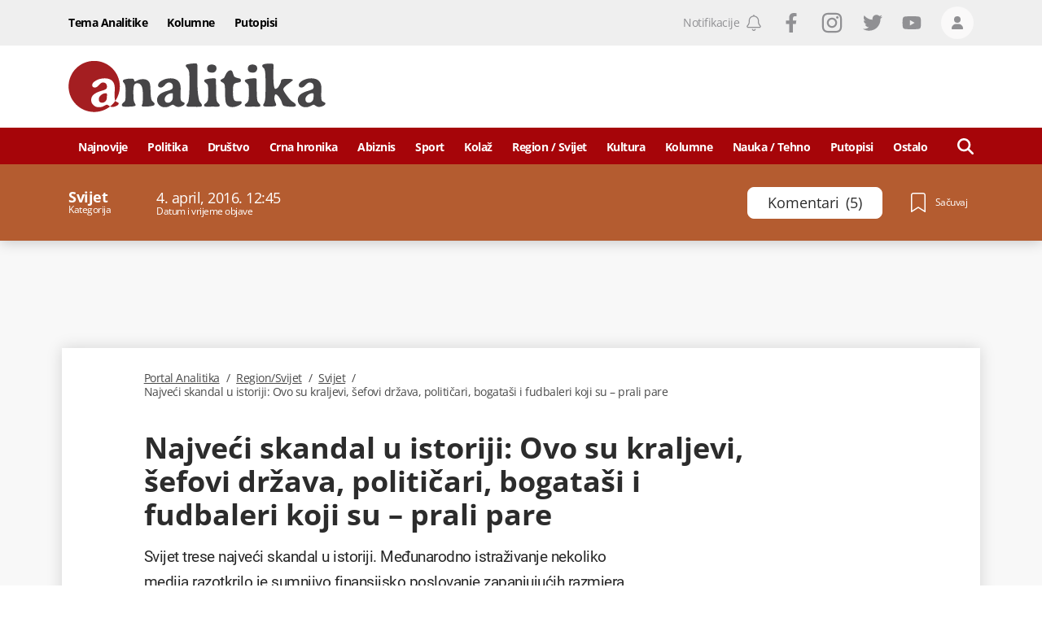

--- FILE ---
content_type: text/html; charset=utf-8
request_url: https://www.google.com/recaptcha/api2/anchor?ar=1&k=6LccJP0UAAAAAH4UFFG_nW_8ouooNCkBYTWHkUb6&co=aHR0cHM6Ly93d3cucG9ydGFsYW5hbGl0aWthLm1lOjQ0Mw..&hl=en&v=PoyoqOPhxBO7pBk68S4YbpHZ&size=invisible&anchor-ms=20000&execute-ms=30000&cb=qsn2rgwbao2z
body_size: 48926
content:
<!DOCTYPE HTML><html dir="ltr" lang="en"><head><meta http-equiv="Content-Type" content="text/html; charset=UTF-8">
<meta http-equiv="X-UA-Compatible" content="IE=edge">
<title>reCAPTCHA</title>
<style type="text/css">
/* cyrillic-ext */
@font-face {
  font-family: 'Roboto';
  font-style: normal;
  font-weight: 400;
  font-stretch: 100%;
  src: url(//fonts.gstatic.com/s/roboto/v48/KFO7CnqEu92Fr1ME7kSn66aGLdTylUAMa3GUBHMdazTgWw.woff2) format('woff2');
  unicode-range: U+0460-052F, U+1C80-1C8A, U+20B4, U+2DE0-2DFF, U+A640-A69F, U+FE2E-FE2F;
}
/* cyrillic */
@font-face {
  font-family: 'Roboto';
  font-style: normal;
  font-weight: 400;
  font-stretch: 100%;
  src: url(//fonts.gstatic.com/s/roboto/v48/KFO7CnqEu92Fr1ME7kSn66aGLdTylUAMa3iUBHMdazTgWw.woff2) format('woff2');
  unicode-range: U+0301, U+0400-045F, U+0490-0491, U+04B0-04B1, U+2116;
}
/* greek-ext */
@font-face {
  font-family: 'Roboto';
  font-style: normal;
  font-weight: 400;
  font-stretch: 100%;
  src: url(//fonts.gstatic.com/s/roboto/v48/KFO7CnqEu92Fr1ME7kSn66aGLdTylUAMa3CUBHMdazTgWw.woff2) format('woff2');
  unicode-range: U+1F00-1FFF;
}
/* greek */
@font-face {
  font-family: 'Roboto';
  font-style: normal;
  font-weight: 400;
  font-stretch: 100%;
  src: url(//fonts.gstatic.com/s/roboto/v48/KFO7CnqEu92Fr1ME7kSn66aGLdTylUAMa3-UBHMdazTgWw.woff2) format('woff2');
  unicode-range: U+0370-0377, U+037A-037F, U+0384-038A, U+038C, U+038E-03A1, U+03A3-03FF;
}
/* math */
@font-face {
  font-family: 'Roboto';
  font-style: normal;
  font-weight: 400;
  font-stretch: 100%;
  src: url(//fonts.gstatic.com/s/roboto/v48/KFO7CnqEu92Fr1ME7kSn66aGLdTylUAMawCUBHMdazTgWw.woff2) format('woff2');
  unicode-range: U+0302-0303, U+0305, U+0307-0308, U+0310, U+0312, U+0315, U+031A, U+0326-0327, U+032C, U+032F-0330, U+0332-0333, U+0338, U+033A, U+0346, U+034D, U+0391-03A1, U+03A3-03A9, U+03B1-03C9, U+03D1, U+03D5-03D6, U+03F0-03F1, U+03F4-03F5, U+2016-2017, U+2034-2038, U+203C, U+2040, U+2043, U+2047, U+2050, U+2057, U+205F, U+2070-2071, U+2074-208E, U+2090-209C, U+20D0-20DC, U+20E1, U+20E5-20EF, U+2100-2112, U+2114-2115, U+2117-2121, U+2123-214F, U+2190, U+2192, U+2194-21AE, U+21B0-21E5, U+21F1-21F2, U+21F4-2211, U+2213-2214, U+2216-22FF, U+2308-230B, U+2310, U+2319, U+231C-2321, U+2336-237A, U+237C, U+2395, U+239B-23B7, U+23D0, U+23DC-23E1, U+2474-2475, U+25AF, U+25B3, U+25B7, U+25BD, U+25C1, U+25CA, U+25CC, U+25FB, U+266D-266F, U+27C0-27FF, U+2900-2AFF, U+2B0E-2B11, U+2B30-2B4C, U+2BFE, U+3030, U+FF5B, U+FF5D, U+1D400-1D7FF, U+1EE00-1EEFF;
}
/* symbols */
@font-face {
  font-family: 'Roboto';
  font-style: normal;
  font-weight: 400;
  font-stretch: 100%;
  src: url(//fonts.gstatic.com/s/roboto/v48/KFO7CnqEu92Fr1ME7kSn66aGLdTylUAMaxKUBHMdazTgWw.woff2) format('woff2');
  unicode-range: U+0001-000C, U+000E-001F, U+007F-009F, U+20DD-20E0, U+20E2-20E4, U+2150-218F, U+2190, U+2192, U+2194-2199, U+21AF, U+21E6-21F0, U+21F3, U+2218-2219, U+2299, U+22C4-22C6, U+2300-243F, U+2440-244A, U+2460-24FF, U+25A0-27BF, U+2800-28FF, U+2921-2922, U+2981, U+29BF, U+29EB, U+2B00-2BFF, U+4DC0-4DFF, U+FFF9-FFFB, U+10140-1018E, U+10190-1019C, U+101A0, U+101D0-101FD, U+102E0-102FB, U+10E60-10E7E, U+1D2C0-1D2D3, U+1D2E0-1D37F, U+1F000-1F0FF, U+1F100-1F1AD, U+1F1E6-1F1FF, U+1F30D-1F30F, U+1F315, U+1F31C, U+1F31E, U+1F320-1F32C, U+1F336, U+1F378, U+1F37D, U+1F382, U+1F393-1F39F, U+1F3A7-1F3A8, U+1F3AC-1F3AF, U+1F3C2, U+1F3C4-1F3C6, U+1F3CA-1F3CE, U+1F3D4-1F3E0, U+1F3ED, U+1F3F1-1F3F3, U+1F3F5-1F3F7, U+1F408, U+1F415, U+1F41F, U+1F426, U+1F43F, U+1F441-1F442, U+1F444, U+1F446-1F449, U+1F44C-1F44E, U+1F453, U+1F46A, U+1F47D, U+1F4A3, U+1F4B0, U+1F4B3, U+1F4B9, U+1F4BB, U+1F4BF, U+1F4C8-1F4CB, U+1F4D6, U+1F4DA, U+1F4DF, U+1F4E3-1F4E6, U+1F4EA-1F4ED, U+1F4F7, U+1F4F9-1F4FB, U+1F4FD-1F4FE, U+1F503, U+1F507-1F50B, U+1F50D, U+1F512-1F513, U+1F53E-1F54A, U+1F54F-1F5FA, U+1F610, U+1F650-1F67F, U+1F687, U+1F68D, U+1F691, U+1F694, U+1F698, U+1F6AD, U+1F6B2, U+1F6B9-1F6BA, U+1F6BC, U+1F6C6-1F6CF, U+1F6D3-1F6D7, U+1F6E0-1F6EA, U+1F6F0-1F6F3, U+1F6F7-1F6FC, U+1F700-1F7FF, U+1F800-1F80B, U+1F810-1F847, U+1F850-1F859, U+1F860-1F887, U+1F890-1F8AD, U+1F8B0-1F8BB, U+1F8C0-1F8C1, U+1F900-1F90B, U+1F93B, U+1F946, U+1F984, U+1F996, U+1F9E9, U+1FA00-1FA6F, U+1FA70-1FA7C, U+1FA80-1FA89, U+1FA8F-1FAC6, U+1FACE-1FADC, U+1FADF-1FAE9, U+1FAF0-1FAF8, U+1FB00-1FBFF;
}
/* vietnamese */
@font-face {
  font-family: 'Roboto';
  font-style: normal;
  font-weight: 400;
  font-stretch: 100%;
  src: url(//fonts.gstatic.com/s/roboto/v48/KFO7CnqEu92Fr1ME7kSn66aGLdTylUAMa3OUBHMdazTgWw.woff2) format('woff2');
  unicode-range: U+0102-0103, U+0110-0111, U+0128-0129, U+0168-0169, U+01A0-01A1, U+01AF-01B0, U+0300-0301, U+0303-0304, U+0308-0309, U+0323, U+0329, U+1EA0-1EF9, U+20AB;
}
/* latin-ext */
@font-face {
  font-family: 'Roboto';
  font-style: normal;
  font-weight: 400;
  font-stretch: 100%;
  src: url(//fonts.gstatic.com/s/roboto/v48/KFO7CnqEu92Fr1ME7kSn66aGLdTylUAMa3KUBHMdazTgWw.woff2) format('woff2');
  unicode-range: U+0100-02BA, U+02BD-02C5, U+02C7-02CC, U+02CE-02D7, U+02DD-02FF, U+0304, U+0308, U+0329, U+1D00-1DBF, U+1E00-1E9F, U+1EF2-1EFF, U+2020, U+20A0-20AB, U+20AD-20C0, U+2113, U+2C60-2C7F, U+A720-A7FF;
}
/* latin */
@font-face {
  font-family: 'Roboto';
  font-style: normal;
  font-weight: 400;
  font-stretch: 100%;
  src: url(//fonts.gstatic.com/s/roboto/v48/KFO7CnqEu92Fr1ME7kSn66aGLdTylUAMa3yUBHMdazQ.woff2) format('woff2');
  unicode-range: U+0000-00FF, U+0131, U+0152-0153, U+02BB-02BC, U+02C6, U+02DA, U+02DC, U+0304, U+0308, U+0329, U+2000-206F, U+20AC, U+2122, U+2191, U+2193, U+2212, U+2215, U+FEFF, U+FFFD;
}
/* cyrillic-ext */
@font-face {
  font-family: 'Roboto';
  font-style: normal;
  font-weight: 500;
  font-stretch: 100%;
  src: url(//fonts.gstatic.com/s/roboto/v48/KFO7CnqEu92Fr1ME7kSn66aGLdTylUAMa3GUBHMdazTgWw.woff2) format('woff2');
  unicode-range: U+0460-052F, U+1C80-1C8A, U+20B4, U+2DE0-2DFF, U+A640-A69F, U+FE2E-FE2F;
}
/* cyrillic */
@font-face {
  font-family: 'Roboto';
  font-style: normal;
  font-weight: 500;
  font-stretch: 100%;
  src: url(//fonts.gstatic.com/s/roboto/v48/KFO7CnqEu92Fr1ME7kSn66aGLdTylUAMa3iUBHMdazTgWw.woff2) format('woff2');
  unicode-range: U+0301, U+0400-045F, U+0490-0491, U+04B0-04B1, U+2116;
}
/* greek-ext */
@font-face {
  font-family: 'Roboto';
  font-style: normal;
  font-weight: 500;
  font-stretch: 100%;
  src: url(//fonts.gstatic.com/s/roboto/v48/KFO7CnqEu92Fr1ME7kSn66aGLdTylUAMa3CUBHMdazTgWw.woff2) format('woff2');
  unicode-range: U+1F00-1FFF;
}
/* greek */
@font-face {
  font-family: 'Roboto';
  font-style: normal;
  font-weight: 500;
  font-stretch: 100%;
  src: url(//fonts.gstatic.com/s/roboto/v48/KFO7CnqEu92Fr1ME7kSn66aGLdTylUAMa3-UBHMdazTgWw.woff2) format('woff2');
  unicode-range: U+0370-0377, U+037A-037F, U+0384-038A, U+038C, U+038E-03A1, U+03A3-03FF;
}
/* math */
@font-face {
  font-family: 'Roboto';
  font-style: normal;
  font-weight: 500;
  font-stretch: 100%;
  src: url(//fonts.gstatic.com/s/roboto/v48/KFO7CnqEu92Fr1ME7kSn66aGLdTylUAMawCUBHMdazTgWw.woff2) format('woff2');
  unicode-range: U+0302-0303, U+0305, U+0307-0308, U+0310, U+0312, U+0315, U+031A, U+0326-0327, U+032C, U+032F-0330, U+0332-0333, U+0338, U+033A, U+0346, U+034D, U+0391-03A1, U+03A3-03A9, U+03B1-03C9, U+03D1, U+03D5-03D6, U+03F0-03F1, U+03F4-03F5, U+2016-2017, U+2034-2038, U+203C, U+2040, U+2043, U+2047, U+2050, U+2057, U+205F, U+2070-2071, U+2074-208E, U+2090-209C, U+20D0-20DC, U+20E1, U+20E5-20EF, U+2100-2112, U+2114-2115, U+2117-2121, U+2123-214F, U+2190, U+2192, U+2194-21AE, U+21B0-21E5, U+21F1-21F2, U+21F4-2211, U+2213-2214, U+2216-22FF, U+2308-230B, U+2310, U+2319, U+231C-2321, U+2336-237A, U+237C, U+2395, U+239B-23B7, U+23D0, U+23DC-23E1, U+2474-2475, U+25AF, U+25B3, U+25B7, U+25BD, U+25C1, U+25CA, U+25CC, U+25FB, U+266D-266F, U+27C0-27FF, U+2900-2AFF, U+2B0E-2B11, U+2B30-2B4C, U+2BFE, U+3030, U+FF5B, U+FF5D, U+1D400-1D7FF, U+1EE00-1EEFF;
}
/* symbols */
@font-face {
  font-family: 'Roboto';
  font-style: normal;
  font-weight: 500;
  font-stretch: 100%;
  src: url(//fonts.gstatic.com/s/roboto/v48/KFO7CnqEu92Fr1ME7kSn66aGLdTylUAMaxKUBHMdazTgWw.woff2) format('woff2');
  unicode-range: U+0001-000C, U+000E-001F, U+007F-009F, U+20DD-20E0, U+20E2-20E4, U+2150-218F, U+2190, U+2192, U+2194-2199, U+21AF, U+21E6-21F0, U+21F3, U+2218-2219, U+2299, U+22C4-22C6, U+2300-243F, U+2440-244A, U+2460-24FF, U+25A0-27BF, U+2800-28FF, U+2921-2922, U+2981, U+29BF, U+29EB, U+2B00-2BFF, U+4DC0-4DFF, U+FFF9-FFFB, U+10140-1018E, U+10190-1019C, U+101A0, U+101D0-101FD, U+102E0-102FB, U+10E60-10E7E, U+1D2C0-1D2D3, U+1D2E0-1D37F, U+1F000-1F0FF, U+1F100-1F1AD, U+1F1E6-1F1FF, U+1F30D-1F30F, U+1F315, U+1F31C, U+1F31E, U+1F320-1F32C, U+1F336, U+1F378, U+1F37D, U+1F382, U+1F393-1F39F, U+1F3A7-1F3A8, U+1F3AC-1F3AF, U+1F3C2, U+1F3C4-1F3C6, U+1F3CA-1F3CE, U+1F3D4-1F3E0, U+1F3ED, U+1F3F1-1F3F3, U+1F3F5-1F3F7, U+1F408, U+1F415, U+1F41F, U+1F426, U+1F43F, U+1F441-1F442, U+1F444, U+1F446-1F449, U+1F44C-1F44E, U+1F453, U+1F46A, U+1F47D, U+1F4A3, U+1F4B0, U+1F4B3, U+1F4B9, U+1F4BB, U+1F4BF, U+1F4C8-1F4CB, U+1F4D6, U+1F4DA, U+1F4DF, U+1F4E3-1F4E6, U+1F4EA-1F4ED, U+1F4F7, U+1F4F9-1F4FB, U+1F4FD-1F4FE, U+1F503, U+1F507-1F50B, U+1F50D, U+1F512-1F513, U+1F53E-1F54A, U+1F54F-1F5FA, U+1F610, U+1F650-1F67F, U+1F687, U+1F68D, U+1F691, U+1F694, U+1F698, U+1F6AD, U+1F6B2, U+1F6B9-1F6BA, U+1F6BC, U+1F6C6-1F6CF, U+1F6D3-1F6D7, U+1F6E0-1F6EA, U+1F6F0-1F6F3, U+1F6F7-1F6FC, U+1F700-1F7FF, U+1F800-1F80B, U+1F810-1F847, U+1F850-1F859, U+1F860-1F887, U+1F890-1F8AD, U+1F8B0-1F8BB, U+1F8C0-1F8C1, U+1F900-1F90B, U+1F93B, U+1F946, U+1F984, U+1F996, U+1F9E9, U+1FA00-1FA6F, U+1FA70-1FA7C, U+1FA80-1FA89, U+1FA8F-1FAC6, U+1FACE-1FADC, U+1FADF-1FAE9, U+1FAF0-1FAF8, U+1FB00-1FBFF;
}
/* vietnamese */
@font-face {
  font-family: 'Roboto';
  font-style: normal;
  font-weight: 500;
  font-stretch: 100%;
  src: url(//fonts.gstatic.com/s/roboto/v48/KFO7CnqEu92Fr1ME7kSn66aGLdTylUAMa3OUBHMdazTgWw.woff2) format('woff2');
  unicode-range: U+0102-0103, U+0110-0111, U+0128-0129, U+0168-0169, U+01A0-01A1, U+01AF-01B0, U+0300-0301, U+0303-0304, U+0308-0309, U+0323, U+0329, U+1EA0-1EF9, U+20AB;
}
/* latin-ext */
@font-face {
  font-family: 'Roboto';
  font-style: normal;
  font-weight: 500;
  font-stretch: 100%;
  src: url(//fonts.gstatic.com/s/roboto/v48/KFO7CnqEu92Fr1ME7kSn66aGLdTylUAMa3KUBHMdazTgWw.woff2) format('woff2');
  unicode-range: U+0100-02BA, U+02BD-02C5, U+02C7-02CC, U+02CE-02D7, U+02DD-02FF, U+0304, U+0308, U+0329, U+1D00-1DBF, U+1E00-1E9F, U+1EF2-1EFF, U+2020, U+20A0-20AB, U+20AD-20C0, U+2113, U+2C60-2C7F, U+A720-A7FF;
}
/* latin */
@font-face {
  font-family: 'Roboto';
  font-style: normal;
  font-weight: 500;
  font-stretch: 100%;
  src: url(//fonts.gstatic.com/s/roboto/v48/KFO7CnqEu92Fr1ME7kSn66aGLdTylUAMa3yUBHMdazQ.woff2) format('woff2');
  unicode-range: U+0000-00FF, U+0131, U+0152-0153, U+02BB-02BC, U+02C6, U+02DA, U+02DC, U+0304, U+0308, U+0329, U+2000-206F, U+20AC, U+2122, U+2191, U+2193, U+2212, U+2215, U+FEFF, U+FFFD;
}
/* cyrillic-ext */
@font-face {
  font-family: 'Roboto';
  font-style: normal;
  font-weight: 900;
  font-stretch: 100%;
  src: url(//fonts.gstatic.com/s/roboto/v48/KFO7CnqEu92Fr1ME7kSn66aGLdTylUAMa3GUBHMdazTgWw.woff2) format('woff2');
  unicode-range: U+0460-052F, U+1C80-1C8A, U+20B4, U+2DE0-2DFF, U+A640-A69F, U+FE2E-FE2F;
}
/* cyrillic */
@font-face {
  font-family: 'Roboto';
  font-style: normal;
  font-weight: 900;
  font-stretch: 100%;
  src: url(//fonts.gstatic.com/s/roboto/v48/KFO7CnqEu92Fr1ME7kSn66aGLdTylUAMa3iUBHMdazTgWw.woff2) format('woff2');
  unicode-range: U+0301, U+0400-045F, U+0490-0491, U+04B0-04B1, U+2116;
}
/* greek-ext */
@font-face {
  font-family: 'Roboto';
  font-style: normal;
  font-weight: 900;
  font-stretch: 100%;
  src: url(//fonts.gstatic.com/s/roboto/v48/KFO7CnqEu92Fr1ME7kSn66aGLdTylUAMa3CUBHMdazTgWw.woff2) format('woff2');
  unicode-range: U+1F00-1FFF;
}
/* greek */
@font-face {
  font-family: 'Roboto';
  font-style: normal;
  font-weight: 900;
  font-stretch: 100%;
  src: url(//fonts.gstatic.com/s/roboto/v48/KFO7CnqEu92Fr1ME7kSn66aGLdTylUAMa3-UBHMdazTgWw.woff2) format('woff2');
  unicode-range: U+0370-0377, U+037A-037F, U+0384-038A, U+038C, U+038E-03A1, U+03A3-03FF;
}
/* math */
@font-face {
  font-family: 'Roboto';
  font-style: normal;
  font-weight: 900;
  font-stretch: 100%;
  src: url(//fonts.gstatic.com/s/roboto/v48/KFO7CnqEu92Fr1ME7kSn66aGLdTylUAMawCUBHMdazTgWw.woff2) format('woff2');
  unicode-range: U+0302-0303, U+0305, U+0307-0308, U+0310, U+0312, U+0315, U+031A, U+0326-0327, U+032C, U+032F-0330, U+0332-0333, U+0338, U+033A, U+0346, U+034D, U+0391-03A1, U+03A3-03A9, U+03B1-03C9, U+03D1, U+03D5-03D6, U+03F0-03F1, U+03F4-03F5, U+2016-2017, U+2034-2038, U+203C, U+2040, U+2043, U+2047, U+2050, U+2057, U+205F, U+2070-2071, U+2074-208E, U+2090-209C, U+20D0-20DC, U+20E1, U+20E5-20EF, U+2100-2112, U+2114-2115, U+2117-2121, U+2123-214F, U+2190, U+2192, U+2194-21AE, U+21B0-21E5, U+21F1-21F2, U+21F4-2211, U+2213-2214, U+2216-22FF, U+2308-230B, U+2310, U+2319, U+231C-2321, U+2336-237A, U+237C, U+2395, U+239B-23B7, U+23D0, U+23DC-23E1, U+2474-2475, U+25AF, U+25B3, U+25B7, U+25BD, U+25C1, U+25CA, U+25CC, U+25FB, U+266D-266F, U+27C0-27FF, U+2900-2AFF, U+2B0E-2B11, U+2B30-2B4C, U+2BFE, U+3030, U+FF5B, U+FF5D, U+1D400-1D7FF, U+1EE00-1EEFF;
}
/* symbols */
@font-face {
  font-family: 'Roboto';
  font-style: normal;
  font-weight: 900;
  font-stretch: 100%;
  src: url(//fonts.gstatic.com/s/roboto/v48/KFO7CnqEu92Fr1ME7kSn66aGLdTylUAMaxKUBHMdazTgWw.woff2) format('woff2');
  unicode-range: U+0001-000C, U+000E-001F, U+007F-009F, U+20DD-20E0, U+20E2-20E4, U+2150-218F, U+2190, U+2192, U+2194-2199, U+21AF, U+21E6-21F0, U+21F3, U+2218-2219, U+2299, U+22C4-22C6, U+2300-243F, U+2440-244A, U+2460-24FF, U+25A0-27BF, U+2800-28FF, U+2921-2922, U+2981, U+29BF, U+29EB, U+2B00-2BFF, U+4DC0-4DFF, U+FFF9-FFFB, U+10140-1018E, U+10190-1019C, U+101A0, U+101D0-101FD, U+102E0-102FB, U+10E60-10E7E, U+1D2C0-1D2D3, U+1D2E0-1D37F, U+1F000-1F0FF, U+1F100-1F1AD, U+1F1E6-1F1FF, U+1F30D-1F30F, U+1F315, U+1F31C, U+1F31E, U+1F320-1F32C, U+1F336, U+1F378, U+1F37D, U+1F382, U+1F393-1F39F, U+1F3A7-1F3A8, U+1F3AC-1F3AF, U+1F3C2, U+1F3C4-1F3C6, U+1F3CA-1F3CE, U+1F3D4-1F3E0, U+1F3ED, U+1F3F1-1F3F3, U+1F3F5-1F3F7, U+1F408, U+1F415, U+1F41F, U+1F426, U+1F43F, U+1F441-1F442, U+1F444, U+1F446-1F449, U+1F44C-1F44E, U+1F453, U+1F46A, U+1F47D, U+1F4A3, U+1F4B0, U+1F4B3, U+1F4B9, U+1F4BB, U+1F4BF, U+1F4C8-1F4CB, U+1F4D6, U+1F4DA, U+1F4DF, U+1F4E3-1F4E6, U+1F4EA-1F4ED, U+1F4F7, U+1F4F9-1F4FB, U+1F4FD-1F4FE, U+1F503, U+1F507-1F50B, U+1F50D, U+1F512-1F513, U+1F53E-1F54A, U+1F54F-1F5FA, U+1F610, U+1F650-1F67F, U+1F687, U+1F68D, U+1F691, U+1F694, U+1F698, U+1F6AD, U+1F6B2, U+1F6B9-1F6BA, U+1F6BC, U+1F6C6-1F6CF, U+1F6D3-1F6D7, U+1F6E0-1F6EA, U+1F6F0-1F6F3, U+1F6F7-1F6FC, U+1F700-1F7FF, U+1F800-1F80B, U+1F810-1F847, U+1F850-1F859, U+1F860-1F887, U+1F890-1F8AD, U+1F8B0-1F8BB, U+1F8C0-1F8C1, U+1F900-1F90B, U+1F93B, U+1F946, U+1F984, U+1F996, U+1F9E9, U+1FA00-1FA6F, U+1FA70-1FA7C, U+1FA80-1FA89, U+1FA8F-1FAC6, U+1FACE-1FADC, U+1FADF-1FAE9, U+1FAF0-1FAF8, U+1FB00-1FBFF;
}
/* vietnamese */
@font-face {
  font-family: 'Roboto';
  font-style: normal;
  font-weight: 900;
  font-stretch: 100%;
  src: url(//fonts.gstatic.com/s/roboto/v48/KFO7CnqEu92Fr1ME7kSn66aGLdTylUAMa3OUBHMdazTgWw.woff2) format('woff2');
  unicode-range: U+0102-0103, U+0110-0111, U+0128-0129, U+0168-0169, U+01A0-01A1, U+01AF-01B0, U+0300-0301, U+0303-0304, U+0308-0309, U+0323, U+0329, U+1EA0-1EF9, U+20AB;
}
/* latin-ext */
@font-face {
  font-family: 'Roboto';
  font-style: normal;
  font-weight: 900;
  font-stretch: 100%;
  src: url(//fonts.gstatic.com/s/roboto/v48/KFO7CnqEu92Fr1ME7kSn66aGLdTylUAMa3KUBHMdazTgWw.woff2) format('woff2');
  unicode-range: U+0100-02BA, U+02BD-02C5, U+02C7-02CC, U+02CE-02D7, U+02DD-02FF, U+0304, U+0308, U+0329, U+1D00-1DBF, U+1E00-1E9F, U+1EF2-1EFF, U+2020, U+20A0-20AB, U+20AD-20C0, U+2113, U+2C60-2C7F, U+A720-A7FF;
}
/* latin */
@font-face {
  font-family: 'Roboto';
  font-style: normal;
  font-weight: 900;
  font-stretch: 100%;
  src: url(//fonts.gstatic.com/s/roboto/v48/KFO7CnqEu92Fr1ME7kSn66aGLdTylUAMa3yUBHMdazQ.woff2) format('woff2');
  unicode-range: U+0000-00FF, U+0131, U+0152-0153, U+02BB-02BC, U+02C6, U+02DA, U+02DC, U+0304, U+0308, U+0329, U+2000-206F, U+20AC, U+2122, U+2191, U+2193, U+2212, U+2215, U+FEFF, U+FFFD;
}

</style>
<link rel="stylesheet" type="text/css" href="https://www.gstatic.com/recaptcha/releases/PoyoqOPhxBO7pBk68S4YbpHZ/styles__ltr.css">
<script nonce="O_ZmUgyFcJI869imgzbIBw" type="text/javascript">window['__recaptcha_api'] = 'https://www.google.com/recaptcha/api2/';</script>
<script type="text/javascript" src="https://www.gstatic.com/recaptcha/releases/PoyoqOPhxBO7pBk68S4YbpHZ/recaptcha__en.js" nonce="O_ZmUgyFcJI869imgzbIBw">
      
    </script></head>
<body><div id="rc-anchor-alert" class="rc-anchor-alert"></div>
<input type="hidden" id="recaptcha-token" value="[base64]">
<script type="text/javascript" nonce="O_ZmUgyFcJI869imgzbIBw">
      recaptcha.anchor.Main.init("[\x22ainput\x22,[\x22bgdata\x22,\x22\x22,\[base64]/[base64]/bmV3IFpbdF0obVswXSk6Sz09Mj9uZXcgWlt0XShtWzBdLG1bMV0pOks9PTM/bmV3IFpbdF0obVswXSxtWzFdLG1bMl0pOks9PTQ/[base64]/[base64]/[base64]/[base64]/[base64]/[base64]/[base64]/[base64]/[base64]/[base64]/[base64]/[base64]/[base64]/[base64]\\u003d\\u003d\x22,\[base64]\x22,\[base64]/DlMKlFnAPw6/CnsOUw5kLdA9de2/ClTJZw4TCnMKPY2zClnVwBwrDtWHDkMKdMTxIKVjDsVBsw7wMwqzCmsONwpjDuWTDrcKrJMOnw7TCrho/wr/[base64]/DrlE4w4pJbUxTw5vCvi7DuMK9DS5dGEjDkWPChMKqKlrCoMOvw4RGEQwfwrw7RcK2HMKLwqdIw6YIcMO0YcK7wq1Awr3CmmPCmsKuwrcAUMK/[base64]/Ct0PCjsKaOXPCpErCtg5iwqnDgXTCo8OjwovCqxJfRMKAfcK3w79aSsKsw7MkQ8KPwo/CgQNhYBIXGEHDuih7woQ4XUIeUjMkw50Rwo/DtxFXHcOeZBTDtT3CnGHDucKSYcKOw6RBVTMUwqQba2klRsOeRXMlwp7DgTBtwr1XV8KHOz0wAcO+w6vDksOOwrLDkMONZsOxwpAYTcKiw5HDpsOjwrHDn1kBajDDsEkcwrXCjW3Doho3wpYIMMO/wrHDtcO6w5fChcOwC2LDjhsvw7rDvcOCEcO1w7ktw47Dn03DugvDnVPCql9bXsOfchvDiRF/w4rDjnQ8wq5sw4owL0vDk8OMEsKTdMKrSMOZUsKZcsOSeBRMKMKkRcOwQXxkw6jCijXCiGnCiDTCi1DDkVtmw6YkAMO4UHE2wp/[base64]/CnmTDkmvDncO9WRQfQ8OOw6Buw6/[base64]/CrinDg8OwHcK8wqwxwo7DhcOlw6XDmiQiCSbDmEEPwp/CjMK+ccK7woLDhwfCu8KQwq3DhsKsYwDCkMO+FHELwoYcLkTCkcOxw7vDpcO5P3Z+w6IpwofDi1RPw6s+WG/CpwVlw6HDtF/DoC/Cq8O1TC/DicORworDu8Kzw5UAbwASw58uN8OrScOxFljCh8K8wrHCoMOdMMOQw6Z2OMKZwrPCj8KKwqldMcKRAsKqcR/DuMOSwpkrw5EBwobDj0LDicOdw6zCoyvDjsKKwp3DpsKxYMO/aX5Rw63CqDEmcMOTw4/DicKEw4/Ct8KJSMKPwoXDmcK8VMOTwrbDrcK/wpzDrnEnHkgqw53ChR3Ck0oxw6sFaRdjwqcjRsOuwrU1wofDpcOBPcKuFiV1eULDuMOyPzsGCcO1woZqPcOPw4DDkSg4cMKnIsOYw4TDjxTDgMOnw5d9LcOfw4HDtSpWwpTDssOKwqkoJwt+ccOCUQPCk3IHwoQ/w6LChh3Cig/DgMOiw5QTwpnDo3fClMK1w5HChDzDp8KjdcOSw6VWUX7CicKISSIGwqFpw4PCoMKaw7nDscOmNcKsw4ABbiXDt8OIVsKje8Kud8OowoLCvCXCjMOEw7bColJUOU4Hw513SRXDkMKaD2pOLX5Gwrdvw7HCicKhdj3Cg8KoGE/DjMOjw6DCi3PCq8KwR8KlfsKawrhnwrIHw6nDsh3CmH3Cg8KYw5lOeldbFsKnwqDDsnDDvcKiJjPDl0YcwrPClsO8wqIfwpHCqcOLwozDrRzDumUSaU3CtwoLAcKBesONw509d8K2ZMOGMWIZw5/CgMOwRBHCp8KvwpIKeUrDlMOqw6tSwo0AD8ObL8KDODTCpWtACMKHw4bDqh1QQcODJMOSw5YlTMK8wrYgCFAkwpEIMk3Cm8O6w4BvSwbDvHFmGTjDjBg+JMOHwqPCsSg7w63DpcKjw7EmM8Kjw7PDgMO9E8Ofw5nDkxfDgDgbXMKqwrc/w7pVHMK/wrE6RsKsw5HCsVtzEhnDhCgxSV9Lw4jCilfCv8Kewp7DkGVVEMKhbSzCn37DrCTDtwDDrhHDgcKKw6bDviddwrQ5C8OuwpLDsU/[base64]/DjMOuJkfCgcK7d8O1wrV1wrTDicOuwpjCrsO2w6vDlsO9G8KQViLDq8KvTG1Nw7jDgCfCk8KPI8KQwpFzwrPChcOIw5Aiwo7ClEw9IMOhw7IBFkMZY38NZCs3RsOww7pDeS3DpEPDty01GiHCuMOUw4cNZFNpwpEpHVlTAyBRw4FAw7YmwokswrvClhnDoAvCtg/[base64]/DpwDCjcKEw6DCuVzDhMKtRD/CgcK4wqTDtHPDsCHDlSB2w7JgEMONdsOMwqnCnUXCnsOow6gLQMK6wr3Cr8KyZk4Owq7DmVjCncKuw7lXwrIaP8KaD8K9AcOMRAgbwoknK8KWwrbCrU/[base64]/[base64]/DlSnDrMOww6tjwqIUwqNKwrx+w63CjRJYw40McSRRwrDDksKIw7jClcKiwrbDncKhw4I3b3k+bcKWw7ALQBVvTT4GagDDuMKqw5I/PMK0w4dtSMKZWWrCnB/DscO3worDt0U0w77CvAtHLMKWw5fDuUAtAcOkTHDDtMKjw7TDqcKia8OudcOcwrzCuzHDgh5KHh3Dq8KSCcKDw7PCiFPDicK1w5hnw6rCuWLCr1PDvsOXX8Odw4cUR8OXw6jDoMO8w6B9wq7Dg0bCtShvZyEVPmQBQcKSaSzDki/CtcOXwojDocKww64lw7PCmDRGwphEwqbDusKWYj8aHsKzScOVQcOVwo/[base64]/[base64]/wrzCvsOgbsOUw4LCnMKQwozCpsODXS1Gw7TDryzDgMKSwph0asK2w414csOSJ8OcEgLCv8OtWsOYIcO1wrYyRcKXw53DsUl9wp4xKDUbCsKvDBPCulMbAcO7acOOw5PDiXPCt2vDuVk+w5zCiWYzw7rDqiBwZRLDucOew4c/w4x2MQDCvG1hwrvCrWczPDvDg8O+w5DDsx1iZcKMw7Qjw7/CpsOGw5PDpsOvYsKgw6MnecKpecKBNsOFC3cqw7HCtsKmMsKcaiRPNMOcMRvDpMKww5sBSBnDjEbClw/Cu8Ovw7fCrQbCvyrCtsOIwqN9w59+wrUzwpDCpcKkwo3CsywGw7tZTC7Dj8K7woc2QlgWJ0BBEDzDicKgWQYmKTxQbMOnOMO/J8KVVQHDscO4NAzClsKqC8KHw5zDmDBsJxE3wooDTcOVwpzChilkJsKoWA/[base64]/wplOW8OkwoTDlSjDiyfDg8KSw4TDtHhMYDFCwq3DigIOw63CuTHCp1bDkGM9wrlCVcKEw4MtwrN1w6EcMsKDw43ClsK+w71aSmbDssOwLQMhAMOUR8Okd1zDrMOSdMKFCHEsZ8KuWjnCrcOcw6/CgMOYPCDCicKpw5DChMOpKDM3w7DCgGHCrTEBw7shX8Kwwqs+wrlXW8Khwo7ClCLDkQovwqHCiMKSWArDrsOvw5cAJMKpPBvDsUnDt8OQw5vDgjrCqsK8WBbDp2vDgTVOf8KSwqclw6c9wrQfw4F+wqoKbX12JmBOU8KOwrLDlcK/X2XCuUbCrcOGw4I2wpXCksKsDT3DoGJdX8OtOcOaJAPDrXVyDcKwJzbCjxLCpkkHwppHcVXDqCVDw7Y0GyjDmnDDp8K+TBTDmHTDkG3DoMO5bA8GMmpmwqJCwoRowqgiS1B/w7vCgMOqw6XCgxlIwqIAwq/Cg8OCw4gcwoDDsMOJJSZcw5x4ehVtwqnCjnJ/c8O/wprCu1NJThXCrEp0woXCi0BAwqrCpsOufRRMcSvDpwXCvRINaRNSwoEhw4EXOsOPwpPChMOyTQhdwp1OAQ3CscOVw6wrwqV2w5nCpVLClcOpBjzDuWQuc8K9PCXCgSRAOcOsw583Eno6BcO3w6BCfcKZK8OZNkJwNAjCr8O1a8OpfHPCjsKFOi7CnV/CpXIOwrPDr0kVZMOfwq/DmyYfDjsdw6fDjcOLOA0+H8KJI8K4w4XDvH3DkMOEaMO4wpIDwpTCi8Kiw4LConjCg3zCoMOxw4TCgGDCg0bCkMKUw4Mlwr9PwpdpRDslw4nDosKzwpQWwrLDjcOIesOQwpRAIsORw78vEX/CultSw6tAw50Fw6g6wonChsOBOGXCiXzDow/CjRjDgMOBwqLCsMOWWMO4IcOcanJ8w51Iw5DCiz7DvsOLIMOCw6t+w6/DhB5FMjnDlh/CrT5wwozDnjYmKzHDuMKCfg1Qw459F8KfXlfCrD5SB8OCw5N3w6LDp8KZdD/Dj8KtwrRZXcOeFnLDkxhNw5pGwod9MTNbwoTDsMOtwo8NGlk8TRXChcOnM8KLU8Kgw5tzLjckwrUcw7TCs14kw6/DocKaKMOMS8KmPcKATnDCgWRKc23DucKnw6hhQcODw7bDqcOiXizCtXvClcOqCcO+wpZQwpnDscOEwqfDj8OMY8O9w5/DonRCSMKMwrLChcOab1rDmk16OMOMITFiw57DosKTRWbDtykUDsO6w75qSFkwWCzDuMOnw7dlZMK+Nl/CmHrDiMONw4JYwqwDwpnDpl/DrE8swr/Cq8KywqBRE8KMUsOgMinCrMOGMVcOwolXIVRhQ27CnsKdwokZc3ZaTsO3w7fCnm3CicKYw51bwopAwoDDhcKcXFg0QsONCxrCvSnDk8ORw7drN3zCvMKWQm/[base64]/[base64]/CrsK7wp7CoMO1Ez5Tw7zChBdPRQrDjGXDoV4iwoZywrjDmMO+HxJswrUjW8KlAT/DhnBmV8K1wrDDjinCocOgwpYYfCTCj0YzNVbCtGQSw6vCtUhcw5zCpcK7Y1vDgsKww4LDuSJZP2M7w49QNH7Cr2E0wovDjsKMwojDjjTCj8OGcjHCklDCmgtmHgcGw54jbcOCHMKUw6/DoS/ChTDDm1tBKWMQwpsxG8KVwqZ2wqggQ0lmGMORfmvCusOORXg/wqjDnULCkFbCngHCnWgkTUA4wqZSw4XDoW/DuSPDtMOywrUpwpPCiWMhNRJuwqPCp3wELjhpEhPDi8OEwpc3wpE5w5k8GcKlA8K5w4gkwooXGiLDrcO6wqEYw43CuHdow4MgbsKww6XDgsKLfsKYAFXDvcK5w6bDjz19cUYxwowJDcKcE8K4BAbDl8Orw43DkMOxKMOlNXkMX1ICwq3DqzkSw6/CukfCkHEzwofDlcOmw77DkBPDpcKcB3ckPsKHw5/DgHN9wqLDtMOawqrDqMKUP2zDkHp5dgBGelHDhmTCjTTCiUg6w7ZNw6bDo8K+dWkpwpTDnMOdw55lbAzCmcKpdcK2QMO2A8Kbwr9+BGF/w5RWw4vDjV3CuMKpKMKTw7rDnsODw5XDtSxud0hTw4JdBcK1w60uOAvDkDfCjsOtw5HDkcK5w7nCr8OkMXPDscOhwp/[base64]/DosKawqpGwqggG8KNw44NOcKEalsAw5DCgMKLw6wUwpd3w4XDjcKhBcK5ScObHsKRXcKtw6d2JFPDgGzDqsK+wo0kc8O9ecK4DRXDjcKfwrgJwp/CujrDs2LCj8Kewo1Iw64KYcKNwpHDj8OFL8O3aMOfwoDDuEIgw6JgfR9IwrQWw4Qkw6U0DAIywrDCggw+fsOOwqFrw6PDjSfCrRZPV07Dj1nCssOuwr19wqXCrRDDvcObwp/CkMOPYBhawrLCj8ORV8OLw6HDmRXCmVHDjcKVw63DnsK4GkTDnkrCtVPDrMKiPcODUkVZd3k5wo/CvyMYw6bCtsO8ZsO0w5jDnHR4w7pxSsK7wo4mNzAKI3DCp3bCuXNyTsOBw4V+ZcOYwqsCeH/CuEMLw4DDpMKrOsKlDsKXDcOPwoPCmsKFw4t4wploQcOxdUDDq1Bvw7HDjSzDtAEuw7oYAMOdwqxmwqHDk8K9wrp7ZyYIwrPCjMOua3/[base64]/CmUPDtCsUw6l4wqnDg8K8w78GwphkD8OOCmgBw4PDsMKtw7nDvjEWw4sxw7TDtcK7w4twNH7CqsKQCsOFw70zwrXCuMK/[base64]/DgcOEw40ATsODMnvDhMKpwpfDs8OTwqRee0JWGQkhwqPCnGI3w5g0SF3DgALDqsKKOMOew7vDuyJ8YkvCplfDjFnDhcOPDMK9w5jDrTvCkQ3DiMOPSnw6bsKfCMKdaGUVIDJzwqbCh0dTw7DCksKzwq4+w5LDuMKTw54/[base64]/[base64]/DrMKjw6bChcKKQ8KkWGtZFMKybwbDqxTDmcKPM8OTw7vDusOKIB0bwqzDkMOGwrY+wqDDux7DlMOuw6/DgcOLw4fCicKuw4ArRwRHPSLDsm4xw4ETwpBaEnluI17DusO6w5PDvV/[base64]/PigYwpnCtV8vw4PDlW3DlcKswqVCTi/CosKyYz7Cu8OpdWvDkBDCg1kwLMKNw4PCoMKwwrN4B8KfccKuwrgAw7TCgEVbQsOOV8OGWwEww5jDtnVRw5dvO8KfesOSCVPCsGIyFsOGwoXDryzCqcOpYsOWQVcPGmAWw6VDNibDkmY7w7TDok7CuHd5OyPCnw7DqcOhw6gPw4PCrsKWccOXYnlCcsOhwoAaKW/DucKYFcKpwrPCsSFFbMOGw58UTcK8w6dcXn1xw7NXw5nDt25nccOqw7LDnMOQBMKLw79Hwqhrwp1+w5I4CyESwq/CiMOMTyXCoSgKEsORC8O/PcK+w44eVjnDg8OWw6DCusKLw47CgBLDrx7DvAfDvk/CoCXChsOUwo3DmWTCmT9QaMKXwovCpBnCrkHDoEY7w44awr/[base64]/DiA/CgcKWOznCgkXDssOrCMKxFhVFwpdXwpVxejLCr0A7wp8sw5dfPFkwbsOLAcOAZMKnMcOMwr82w5bCicK5UXzCo35ZwrI5VMKDw7DDiQM5TU7CoSrDhmgzw63Cizd3M8OnERDCuULChxJvZwvDh8OKw6laf8KGNMKkwowlwokUwpQlOWZwwoXDg8K+wq/DijJGwpzDlEknHyZRBsO9wrDCrkPCjzshwrPDrTssRFQEXcOkFmnCr8Kdwp3DlcKLTHfDhRNLPsKswpgGeXbCusKswoV1C08wR8Oqw4bDhRjDoMO3wr1WQhXCgV1kw61QwrIeBcOqdxLDt17DlsOawr4/w5lIGhTDrMOwZmvDpMOtw7rClMKmPQdhScKkwqvDkWwsLE57wq0QG2HDpFzChgF/F8Ogw6Ehw7nCpX/DhVnCozfDtRrCizXDh8KLVsOWQwIEw4IrQCxPw6AAw4wrUsKkHg4ebXQdLmgHwrzCsU/DkCLCucOfw6Itwo8Qw67DosKpw4xzGsOOw53CuMOSWzjCqFDDjcKNwq0swqwGw7kxKGbDsWh4w6YQVCjCs8OzQMOFW2TCsmMcO8KQwr8Ccn0gM8OHw6/CpwFsw5fDs8KiwojDp8KJEFheOMKaw7/DocKAfnzClMO4w5HCshHCicOKw6fCtsKBwrpnIBDCh8OFWcO0FGHDucKtwpHDlTkgw4nClFl4wofDsDEowp7DpMKYwqJdw5IgwoPDuMKrf8Onwp3DlClKw5AywpN/w4zDqMO8w4gWw6xeOcOgPALDuV7Dp8OVw4o7w6Muw7g2w48acipcAcKdHMKEw58pYFnCrQ3DpMOQdVEeIMKXHV1Ww4tyw7vDusOCw6HCo8KsTsKtUsOUXVrCmMKuD8KIw5zChcOkKcOewpfCvgHDll/[base64]/CnVjDkEzCtcOQRmbClmkSaMKYQmDCosKBwpdKMUQ/byhaPMOVw5vCtcOXGE3DhD46L3UmXn3CngVSeyAGHiksQcOXbV/DmsOif8KFwq/CjsK7WmEIcxTCtsKaU8KIw73DjFPDnFLCpsOXwqDCmHxdOMKHw6TChH7Cg3jDuMKFwpbDn8OddEhxG3PDv14zXiRUacOPw6nCtjJpTlJFEy/[base64]/ClFN9Cg01XsOEw6rCtsOWBMKOw6Nowp4TBVJZwojCs3AEw7XCtTVZwrHCuRhKwo4kw7XDoDMPwq9Xw7TCkcKPX2LDtjkMRcOXYsOIw5/CrcOxNScOcsKiw4LCqnPClsKPwozDu8K4YMKuKW4BfSUpw7jCiE0iw5/ChMKAwqpewoEqw7vCjmfCrMKSQ8KJwrQrfi84VcOpwpc/wpvCs8O1wpxCNMKbI8OJbDXDpMKlw7LDvC3DoMOPfsO0IcOWVGYUfAwSw41YwoATw4HDgzLClzEQU8O6UibDjl5UUMOkw4/[base64]/wrDCiMK+VsKTAjPCr2UdYsO3w5bCoWlef1pnwqbCrhBEw7lPbmDDuC/CmH8LE8Kyw4zDg8Oow7c2BgfDscOMwobClMOyMsORdMONWsKTw7TCn3HDjDrDj8O/NsKmFDDCvyVKDsOKw7ETE8OwwrcQJcK1wo5ywrBNNMOSwqPDvsOHdQc2w6fDtsKpXAfDmQfDu8OrMRbCmW9UH15Lw4vCq2vDgAbDvw0denrCvADCsAYXfxgmwrfDosKBeR3Dnh9kTTJVdcOiw7HDm1p4w4V3w7QvwoIUwr3CsMOVJyzDlcK/w4s6woLCsFYKw6R0N1IRS1vCpGnCumw0w7gLYcO0ACg5w6TCt8OOwp7DoickC8OZw7FoT00rwr3DoMKwwrLDt8O9w4XCjcOaw6/[base64]/DscK8w5TDtW/Ck3zCk8KVKC53wr1FZWjCoMOsw6bDqVrDinfDkcOPHgxtwo0Ww6wzYQYjc24oUQlFLcKJNMO7LMKHwqHCujPCscO8w6Z4QiV0A3/[base64]/DkcOKXcOEw6RWwr7CohwCPsKFw504w7rCmGTCjGDDsGkcwq4NMXjCiyrDqAYLw6DDtsOOaR1Rw7BGCB3CmcO2w4/CghzDpmXDnzPCtsOOwr5Ow6dMwqfCrm7DucKxe8KZwoI1aGl+w6IVwqdyZ3hRf8Kgw4RDwoTDigo4wpLCi2DCnHTChGRnw4/ChsKHw67CtCcswpEzw75JScOhwonClMOPwrjCsMKhch4/wrzCocK+SjbDicOSw7kMw6XCusKBw49OeHLDvcOSOw/Dv8OTwoNicEtJw59vL8Knw7PCmcOJJGc8wowHe8O3wqYvWSVCw7BkaU/CssKaSw3DlE9zdcOZwprCpcO7wofDgMOKw7g2w7HDvMK4wp9QwozCosOrw5/CmMKya0kEw5bDkcOww4XDn3waBAZkw43Cn8KJOEvDkSLDp8OyYSTCu8O/acOFwrzDk8OawpzCucOIwrAgw5YBwrQDw7HDlnzDinfDhlPCrsK1woLDgXNIw6xBNMK2LMKsRsOWwoXCu8K2KcK1wqxxaUl7JMKlMsONw68gwoFhfMO/[base64]/DhsKNfg4aw6NXSMO+wqs2W8O8S3pXUcOrIcO9fsO+woLCrDPCsFoeEcOpHTTCiMKCwpTDj1NhwpJBK8O7IcOvw7/DjxJcwpTDoDR2w67CssKawozDpcOhw7fCoWLDhCR/w7/ClQPCm8KlOAI9wpPDt8K9DFPCm8Kkw5k2J0XDkHrCkcKZworCpAllwo/CjBjDoMOFw54EwpI7wq3DigkcNsO4w5TClTd+DcKaV8KHHzzDvMKrYDTCh8Kww60VwqNTDT3DmMK8w7BldMK8wpALQcKQeMOmF8OAGwRkw5Yzwr9Mw7TDmUXDiEzCpcO7wqjDssKPGsKhwrLCiC3DrcKbV8OnUBItUThHZ8Kxw5zDnydDw6fCrm/CgjHChT1RwrHDlcKMw4pNb2wZw5PDiXrCjcKre2cKw4EZesK5w4JrwrRnw6fCiUfDgkMBwoYhwoVOw67Du8OZw7LDucKcw4l6BMKiw43DhgLCm8OrClvCp2HDqMOTWz/DjsK8IH/Dn8O4w5cWV3gcwrDCtUwXasKwCsOUwrvDog7Ci8KHBMOfwr/Dp1RhCwXDhA7DrsK7w6pawq7ClMK3wo/CtTjDtcK6w7bCnDgLwo/[base64]/[base64]/[base64]/CvMO7MsKYcz3CtGExwoxdw4TCuxJ9w7Y0Oh/Co8Kow7d+w7jCr8O9PQQcwovDtcOaw7FFdsOFw7RawoLDm8OSwrN5w6tUw5/Cj8O9WCnDtzTDq8OIYEFswr9IDWTDtMOoDMKnw499wo9Cw6PDmcKGw5RIworCgMODw6fDk0p4UTjCu8K/wp3DkWA8w7N2wr/[base64]/CocOJRAZpwpQgJVbDn8Oow7jChcOxw7fCksKjwqjDljI5wpTCtl7CkMKDwogeSy/Dn8Ofwp7CoMKVwrtFwpDDoysrUzrDqx7CoUwOamTCpgYjwo/CqS5aBMO5LyNQPMKvwpjDisOow4DDqW0VfcKaJcK3HcOaw7EJDcOCG8KlworDhV/[base64]/w6Z0aQJ3Q8Ojwo0NH25uWTEgwrF8TsOHwqZ8wpQ3w5HCnMKqw5ldEMKHYkjDv8Osw5PCt8Kxw5ppWsO/c8KMw6HCmCIzHMKKw7DCqcKhwpVGwp3Dgi4UZcK4fkwPMMOjw6k5J8ONeMO6BVzCnVNUKsK3TDPDkcO3CzfCucKew6LDv8KnFcOBw5DDi2/CssOvw5bDrhbDjVXCm8O6E8Kew4ciF09VwpBNHhgUw6fCusKcw4XDmMKNwpDDnMK3wqZQYMKkw7TCiMO+wqw0Ry/CnFowF0Nhw4Etwp1MwqzCvXbDoGsEMgHDgMOBc1TCjCvDmMOuEB/CtcK9w6rCvMKuJ0lqB0pxIcK2w5cNGxXCiX9Sw5LDsEdUwpQZwpvDtMOZKsOBw4jDqcKNO3XDgMOJIMKVwp1Kw7HDgcKsOz/[base64]/DlMKKwpbDpMO2wq1zYcOEOcKOVsKXGRLCjMKTdjc4w5DDm35TwpUeIwczPU8Mw7PCicOfwqHDvcK0wq4Jw6obe2AAwoZ7KwzClcOGw5TCmcKew7/DkTHDsEQLw4TCl8OJC8OqQg/DmXrDlFLCosKARgZRfGrCgUPDl8Krwp9jVyVww53DmDsUZWjCrn/DgisJWWbCg8KlX8OJfhNNwrhKGcKrw6MzUXJvQMOHw47CucK9FwsUw4bCvsKtJVQaCsOAU8KULBXCv2txwoTDqcKFw4gPAy7CkcKdLsKkQErCnRrCgcK8Iig4KQ/Cv8KYw6k1woMMZsKgVcORw7rCvcO2eXVawr90LMOHB8K3w4PCtWBcKcOpwphpAlgBCMKHw6HCg3LCkcO+w6LDrMK1wq/CoMKmJcKYRz1demXDqcKDw5UIKcOdw4TClGHCv8Ouw53ClsOIw4rDlsK8wq3CicO6wpZSw7htwrbDlsKnW37DrMKybyh0w707GCQ9w5XDgV7CtlnDksOyw6UYaF/[base64]/[base64]/DvcO2wq5MAgzDvHnDt0Mww7EDTDjCiGjCvsOmw6tEPwUcw5HCksO0w7TCqsK2OB8qw7xQwo9/CRVWRcKmCwDDu8OzwqzCv8Odwr/Cl8ODw6XCkB3Cq8OBHwTCojs1OEtEwo/DjsO8AMKOHcKjDU/DqMKRw40xG8KrJE0oTsOtVsOkVgDClzPDm8OhwprCnsOrccORw53Cr8Kew7fChHwdw4VYwqQbPXJrSgdHwpvDhH/CgV/CvQ/Dpm/DoGfDty3CqcOTw59dFkjCkUx8B8O9wp9Hwo3Dt8KBwrM+w6A2GsOMIMOTwqFGGcK+w6TCucKxw7Yww7Rcw4wRwpJlG8O3wrpqHybCo0Vsw5XDpBrDmsO6wooySnbCozkewplPwpUqFcODRsOjwqkUw7hRw4BUwoARQk3DtzDDnyHDv3ldw4zDtcOpbsOWw4/[base64]/wrHDkQXDh8OqKMKsa8KgCcO4woUNwqgGRGU3FGprwodSw5Anw7ofQB3DksKkU8Ojw5dRwpPCjcOmw7bCjlQXw7/Ck8K/DsKSwqPCm8OuM0XCnVLDpsKDw6PCrcKMOMKEQj7DrsKNwpDDrwnCm8OsbynCsMKTQX47w61tw5jDiHHCqG/[base64]/CjkZNKn7DgcOsLcK4wq1odELCo8KWPxU7wocKCT4mFGd0w7HCv8O9w4xTw5/[base64]/IcK5QTUaw5c3w4fCjGDDnMKmw592wp/DksKQFcKQKsK4SRF+wo5VFSjDtcKHIFBLw7TClsKsZ8OvACHCqnjCiWwKQsKkeMK6VsK/A8KIWsOHE8O3wq/Cqg/CtUXDkMKTOkLDuVjCucKvfMKlwoLDi8OWw4RIw4nCjnMlHnbCpMKxw5vDsjfDkMOvwrQcLcOmFcOtVcKkw6Rpw5vDkVrDt1/DoV7DghrDjRrDuMO7wqpSw7vClcOEw6RHwq9pwpgywpouwqfDgMKQUTXDri/DgjvCgcOJfMO6QsKaEsO/acOFIMOeOh8jHyTCssKYPMKHwoUOKQQOB8OswqdCBsO4OsOaTcKKwpXDiMKpwqcRZsOsNwXCqnjDlnLCqEbCjGxHwpMmRXImfMKBwqXDlk/DmTVXwpPCkVjDnsOCUMKYwqFVwobDqcK5wpYOwqXCiMKSw5Bbw5RQwq/Ci8O8w6/DmWHChBDCuMKlVgTDjsOeDMOmwoTDoXPDi8K7wpFYdcKxwrIyScOfKMKHw4w+cMKIw4PDkcKtUTLCjCzDnXZ2w7YWDlNZDDTCpiDCjcOcIXxtw6kZw4pWwq/[base64]/YsK+ZQhCDMK/woBhw6TCgcO9F8OUdypZwonDjU/DiBAeLDHDscOWwrBkwoMNwp/CrS7ClMK9YsOIwqgXNcO/[base64]/wrgKbcKJVcOIw5w8CwExP3XDgEVGUMOywowAwrrCl8O5CcKjwqvDiMOnwrXCvsONLsK/wrBYfcOtwqPCnsKzw6PDnsOcwqgzAcKELcOBw6DDj8OMw7IFworCg8KpGzN/GwBjw4BJYUQdw45Iw78lVVXCo8Oww7dGwp4CZmHCs8KDfQbCgEEdw63CosO4eAnDg3kXwrPDh8O6w4rDtMKEwrk0wqprFlQrIcOVw7XDhDDDjDBoAHDDosO2UsKBwqjDq8KOwrfCg8KLw7vCvzZ1wrlZH8KTQsO1w5nCplxGwqoZTMO3McKbw6HCm8OSwpt/ZMKSwocqeMKrawhHw6vCgMOiwovDnCISYW5Aa8KAwpPDoAN8w7MvUsO0wr1YQsKtw6zCpWZKwrcewq15wpsnwp/CtR7CiMKRKD7Cj3jDncOOEFXCgsKwUhzCuMOcREAOw5fDrHrDosOyd8KdXRnCn8KJw6/DkMKEwoHDv1wccmF8RMKtF1FEwrttIMOFwp18DEBrw4PDuwAPJDV4w7HDhcOBH8O/w697w6x2w5smwpHDl3VpCx95Bx1ZLmnCi8OtZGkufE/DrkjDuBvDnMO3FlpCEE8vQ8KzwoHDnhxxaAcuw6bDp8OjbcKow5saM8OmPlowIlDCo8KDFB3CowJNdcKLw6jCm8O3MMKDOsONLSDDjcObwp3ChgbDs2A+e8Kjwr3DlsOWw7Nfw6Aqw4vCmwvDvGdsIsOqwofCkMKvNksib8Ovw4AOwqzDslXDvMKvQmxPwosewrk/RcKIYl9OS8OsDsOEw4fCokBIwpFLw77DimgbwqoZw4/DmcK2UcKFw7vDgCtCw4sTByMkw6vCusKEw6/Dj8OBcX3DjF7CucKxThEwA1/DiMKtI8OcSQxkPB1uFmTDncOyG3wXLVVwwpXDgyHDoMKNw61Dw7zDohsRwpsrwqR8cWHDqcOaLcO6wpfCm8KEUsOrUMOkOBplPnNcDzZPwq/Cu2jCiHAGEDTDkMKjElDDtcKHQmnCow85UMKAbQrDm8KrwrvDtmURe8OMVcO+wq0Mwo/[base64]/Dq2gxw5jClsOwXyAAwrA8MMKafMOfbmnCgMK+woIASWLCnMOzbsKnw5MHw4zDkh/CsEDDpQtUwqJAwr7DlsKvw40+JCrDnsOKwq7CpU5lwrXCuMKXA8KKwoXCuBbDoMK7wovDssKqw7/Dr8Oww7HClHLDvMKqwrxdeiISw6TCl8O6wrHDkQdiZgDDoSQfSMKnK8K5wovDhsKRw7AJw75uUMOBKjzDiS3DlHbClcKUYMONw7slFsOEQcOHwr7CjcK5E8OcRsO1w4bDukZrPcOrZW/CvkDDoCfDuXgbwogWMlrDpMKnwpXDoMK1KcKxB8KhbMKMYcK/EUlYw4lcB00mw57Co8OOLB7DlMKnBsOIwpYpwr0MBcOXwrLDqsOjJMOQKD/Dk8KRXBxMUEvChVQ6w4s0woHDsMK0McKLSMKfwrNSw6ETCGgTQATDncK+wp3DisKTHnBFVsKIRBw2w5ZsInt5AcOwQ8ORJgvCqSPCrwJowq/CoEbDiwTCtTp4w5xgZDMYFsKTecKEDhlfCChbGcOFwrTDrjbDjcOPw4HDm23CjMKVwpQ1IV3CosKnVsKSfHAuw4Rywo/CgcKlwrbCq8K8w5NOV8OKw5tNdcOAEWF/[base64]/Dl8O1bMK/w4xtwovDlcKIwqpUw4oTw6tKdMOOwo9IUsO3wpkKw5dKYMKtw6ZHw7/[base64]/QMK8wrpYQjBTNAJdPMKjw6cew6/CnVcMwpfDkVldWsKSJcKhXsKBecKVw45wFcOww6Ynwp7CpQ5FwqksPcK7wpYeDRJ2woBmD0DDkWpzwr5kG8O/wqnCssKIMjZowo1+SDXDpAjCrMOWw5hbw7tWw7fCvQHCi8O4wprDvsKkJRsYw5bCmUTCucOJBSfDnMOzHsK5wovCjBTDi8OEL8OfCG/CnFJNwrXCtMKpdcOWwrnCnsOzwoTDhQ8owpnCkAIUwr5IwphIwoTCgMODL2rDpG9nQxsOaD8RFsOTwqY2MMOtw7pBw6bDvcKCGsOPwrRtThoGw7kePBlWw6Y9NcOWByYwwrzDo8KuwrQoUMOHZMO+woTCh8KCwrBmw7LDicKqIcKvwqbDpX/ChCQPU8OtMhnDo1bClUIQHnHCvMKhwpYUw4Z2bcObVgjCuMOtw4HCgMOlQEbDocOMwoBbwpt1FFlhR8OgfSxGwq/CusOaczMuYyRVGsKde8O8HwLCjBZsaMKeEsK/XwU7w6TDnMOBbMOYw4Zsd07DhXxzZxrDg8Obw7/[base64]/ChcOtw5t0HRXDs8KjwpjCkcOwwpXCr8Oxw49neMK/BxcUwrXCpcOtAy3Cll9Mb8KoejbDlsK3w5U5TMO9w758w7jDtMKqETwzwp7CmsKsNF8Ew5/Dix3DqGPDocOCE8O6PC8Lw5jDpD3CsWLDqzVAw4hSMsOrwrrDmhMfwqBqwoovc8O0woEkBCfDojnDuMKIwo8cAsKsw4kHw4Vmwr1Lwq16wqUqw6fCs8KQB3fChXhdw746w6LDhGXDqg90wqJ3w71zwqo3w53DhHgcNsKtAMOswr7Cl8Oyw5E+wq/DmcKww5DDjldxw6YkwrrDjH3CoirCkAXCm1DDk8Kxw7HDpcO+HF8dwrA/woTDok3CjsK/wqXDkxsHJGXDvcK2TnteAsK8fFlPwqjCvGLDjcKHJCjCucK5F8OHwo/Cn8OZw4rCl8KQwo3Ciw5kwpYhB8KCwpAdwpFZwozCv0PDqMO1aSzCgsOPdjTDr8O8aFpcBMOURcKLwrLCuMONw5vDs0cYM2HCssO+wpdsw4jDgGbCssOtw7bCpsOKw7Avw5LDpsK8fw/DrxtmXDfDhBZ7w5sCCHXDjm/Cq8KzZCfDo8KMwrAGawJbC8OaDcKXw5DDscK3wpTCug8pFErDisOUK8KewoR3NH7Dh8K8wrXDvjcdcTrDh8OFdcKtwpHDii9uw7FgwoPCo8OzVsKtw5jDg3zCoScnw57DgAhrwrXCi8Ksw7/Co8OtWcOHwrLChEnCsWjCsWlmw6XDr3TCi8K4N1QnXsOHw7DDmApjGgPDvcOFD8KWwo/DmSnDosONFsOYRUgSSMO/ecOYYjUQf8OSMMKyw4bCgMKOwq3Dmw5aw4YGw6fDgMO9PcKNbcKoOMOsPMO6VMKbw7DDlWPCqXHDgGN/OsKMw7TDgMKlwp7DncOmZ8OMwp3DuG5lKDLDhizDhABRCMKNw5nDlA/DqWURSMOrwqNRwrZmR3vDsFUsEMK/wo3CmcOow6xKbMKXNsKlw7VxwrYgwrDCkcKKwrgreWbDu8KOwoQIwro8O8O+e8K4w7HDnw8ja8KaB8Kvw5DDsMOgSQlCw6bDrybDnwbCvQxiGmMEMivDh8OSM1YPw4/CgHzCnkDCmMOgwp/Dm8KESjPCjiXCtDsrbnXCoxjCuCDCocOQOzrDl8KOw67DllB0w6dfw4HDiDbChMKMWMOKw7jDu8KgwoHCkQpHw4rDuxt8w7jCpsOCwpTCtmhAwpnCr1zCjcK2M8KkwrnCo0MXwoU/XmTChcKmwo4Swr0kd1Vyw6LDvERlw7pUwovDrxA5DUt4w780w4rCo1MVwqp1w4vDswvCh8OSPMOow53DpMKPfcOUw7wMTcK5wrsSwrYqw5TDlcObJHUkwqjCnMKFwoATw7XCpgvDh8OLNyzDnjpLwpfCosKpw59mw7ZVYsK/[base64]/DpcKwGsO0YUBJDsO9HW5SVWbCosKew4EZwovDtx/DlcKneMKow7wPSsKzwpbCq8KdQjDCjEDCrsKnVMONw4zCtDbCojMrA8ONKcKOwrjDqifDuMK0wrjCosKswpk2WyHDg8OMQWQKX8O8wrUbw7hhwpzCl28bw6ckwrLCsigoUGYWOH/ChMOJQsK7eQQKw7xudMKVwokmEMKLwrksw7fDingEWMKXFW9tO8ODd2zCgHPCn8Onew3Djxx4wpoNWBwawpTDr1TCqHpsPXZdw6/Dmz1owrNcwr8mw5R2OcOlwr/Dv0LCr8KMw4fDtsK0w5ZkKsKEw6s0w5FzwrFHVsKHAcKpwr/CgMK1w7HDp0rCmMOWw6XCvcKEw7tUWVI3wr7DnGjDpcOFISdSYMKubwlbwr3Do8O+w6nCjy94wpVlwoFyw4DCu8K7DnFyw7nDqcOSBMOGwpZYDhbCj8OXThcXw6RMasKSwrHCmDDDl3fDhsOkOUvCs8OPw4/DicKhYDPCm8KTw5RCfx/[base64]/[base64]/DicKkeQZ5wrQ+wrxqRMOIw6Jcw5bDpsK3XzoYSmkHazkGMRLDpcOwJ2A0w4bDiMORw7jDrMOtw5JHw5vCgMOqw4/Do8OwCkVsw7pvDcORw7rDvjXDj8O9w4cvwp44M8OnLcOCQmHDicOZwpPDsmkbaGASw7U3FsKZw43Co8OkWEp8w65kecOZN2vDm8KFwoZNA8OgVnnDgsKVCcKwe1IFacK0FGk7HAs/wqDCssODc8O/[base64]/CmMKEw5N0aEliwq7DqMOJVMO5C8KSEsKXwo47DmYnRwxsc0PDmiXDnFvCq8KnwrTCk2XDssKLX8KHV8K3LConwqUSJn0uwqI0wrHCoMOWwplPSXDCqcO7w4jCgUPDtsOlwqJJV8O/wpxlMcOCf2HCmgpew7NwS0TDvj7CvCzCi8OeKMKoGmnDg8OBwrDDoUZCw47CgMOYwprDpcOqWcKjPlxSEMK+w4tlAWjCqFvCjm/[base64]/CpzbCusKxEsKOw4gmw7zDrcOFw7NdSMO2GMOiw5nCnypuUSTDgS7DvXbDnMKTcMO+LzY+woR0I0vCsMKANcKHw6YrwqQ/wq0bwqfDtsKKwpDDuUUONm3Dr8Kww6/DssOZwoDDqzc/wp9Ww53DqSLCjcOGecKCwpzDmMOeZ8OhV3UZFsOow5bDvlXDkMOfZMK0w5Nfwq87wqTDqsOJw4XDhF3CvsOtKcKswr3DnMOTS8OAw411wr0ow4pELsKGwrg0wpoyZHPCrWDDocKDVcOPw7jCs1fCuCICQErDu8K5w6/CusOqwqrCmcKPw5jCsTDCoFJiwoYRw7jCqMKXwo/DusOQwqjCsA7DsMOhNlNmZxZew7HDmwHDj8KxasKmBcOnw4fDjsOpEsO6w6/[base64]/[base64]/wojDusKsw5LCk8KBwoPDu8OSQjwaw6ZjVMOdDirDu8KpbU/DnkM9UsKZGsKccMO7w751w5k4w498w7g7RWFdQC3CqCBMwpnDjsO5IQDDn1/DisO0wp85woLDnG7CrMKAOcK6YRZNCsKSU8KRLWLDv0bCtgtTZcKAwqHDpcKkwp7ClD/DtsO8w47DvEHCtwIRw4gqw78RwqBkw7bDgcKhw4nDisOqwqoiQiQYK3DCnMOzwqoNZMKATWVVw4c6w6LCo8KMwo8ew44EwrbCjsOmw4/Cj8OMw64EJ1fCunXCtR0vw7sGw6xSwpbDhkAEwooBVMKHZcOewqbCkhlTXsK/G8Oowp9rw7VUw7tOw5DDq0YLwq5vKhpzKMO3RMKCwoPDsSAtZsODHk9uIHh1OQInw4LCpMKuwrN2w6lIbBU3XMKNw49zw6kewqTCmRx/w5jDtWFKwprCp2sALylrfSZoPwlMw7huCsKTGsOyEhDDsU/DgsKBw7AYbmnDmls6wrLCgMKPwoTDk8Kqw5/DkcO9w4YGw77ChR7DgMKKbMOVw5x1w7R4wrhbDMObFlTDqyhkw7HClsOmU1vCphZdw6EUGcO3wrTDpU3CrcKhcQfDvcKKXkTDnMOiOCHDmh/Duzt7MMKAwrJ6w4/DiS/CtcKtwrnDusKAbcKZwotpwo3DhMKbwp1+w5bCq8KodcOow40QRcOEUAZ2w5fCnMKiw6ULKn/DuGLCmjUEXCpBw6vCg8OSw5zDrsK2S8OSw6jDsl5lLsKqwpg5w57CnMKJfTPCncKJw7PCjQYFw63CpnJywoI9IMKZw6UFKsO5ScK+CcOSLMORw4LDrRnDt8ODU28cHnXDs8KGYsOXHmcRBxwQw6pqwqhjWsKaw4IgRxtiGcOwHsONw6/DhiDClcO1wpXCrwTDnRnDhcKTDsOWwqRQRsKuVcK0TzLDtsOUwpLDh0Bewo/Dr8KHQw/DmMK5worClxLDrsKrQ0kqw41hCMKPwpMcw7/DvD/Djj8kJMO6wqJ7YMKraUjDs2x3w5DDusKhO8Ksw7DCg2rDn8KsARLCmX7DksKjEMObbMOowq/[base64]/CkMO7FsKWw7zDp0HCtFLCnsOGwrJCwonDi2LCjMONUcOzBW3DisOCXsKxKMOkwoM/w7VowqwwYGrDvEPChDDCjMODDkNwVibCqUkhwrY/[base64]/DvEvCrmgUIsOjLsK7wookECnDmMKuPsKowp7CiQ0Aw6HDhMKrWRt+w54DecKuw4N5wo/DpTjDn1fDmlXDqSBiw4QeGUrCoi7DmsOpw4tWL2/DsMK2TkUawrfDmsOVw4XDqBMSSMKEwoEMw6EdN8KVLMONV8Oqw4EpDMKaIsKcZsOSwrvCp8OJaAQKbh5zNwVmwrJDwrPDlMKeO8O7SBfDqMKPeFocX8OfGMO0w6zCpsKWQg1kw73CmgjDhynCiMOlwp/DujVewrYrASHDhlPDi8KxwrRcNSw8eizDhFjCuyHCrcKtU8KAwqbCpD4kwrzCqcKLTMKTFsOXwpFOCcOWHF8LLMKIw4g\\u003d\x22],null,[\x22conf\x22,null,\x226LccJP0UAAAAAH4UFFG_nW_8ouooNCkBYTWHkUb6\x22,0,null,null,null,0,[21,125,63,73,95,87,41,43,42,83,102,105,109,121],[1017145,130],0,null,null,null,null,0,null,0,null,700,1,null,1,\[base64]/76lBhnEnQkZnOKMAhk\\u003d\x22,0,0,null,null,1,null,0,1,null,null,null,0],\x22https://www.portalanalitika.me:443\x22,null,[3,1,1],null,null,null,1,3600,[\x22https://www.google.com/intl/en/policies/privacy/\x22,\x22https://www.google.com/intl/en/policies/terms/\x22],\x22iM+Y5RSU+ItprvUc42w5TdN5NNaCKThjWn2CcHRZoL8\\u003d\x22,1,0,null,1,1768694161350,0,0,[141,166,178],null,[10,121],\x22RC-dgWZ2Z-1FyiN_g\x22,null,null,null,null,null,\x220dAFcWeA5Yt06oOdseRMb7OjXECXEE3LvdO7qU9F9xhFgNg9Mnxu7FGRSC7ohY_5j0dTN5QGBkW84T_H1wmRveOnmJBK5h8Yg7ww\x22,1768776961276]");
    </script></body></html>